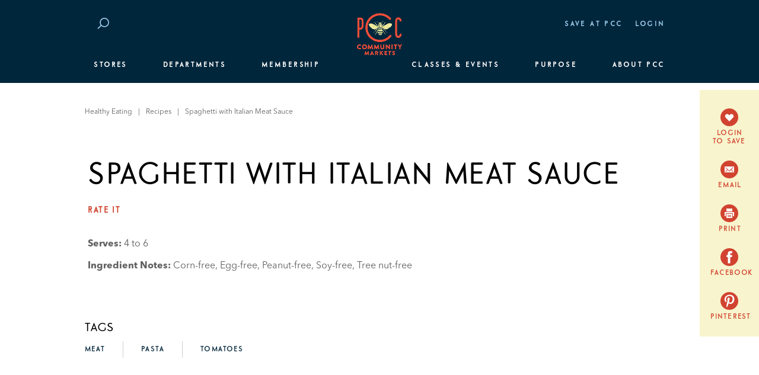

--- FILE ---
content_type: text/html; charset=UTF-8
request_url: https://www.pccmarkets.com/recipe/spaghetti-with-italian-meat-sauce/
body_size: 16919
content:
<!doctype html>
<html lang="en-US" id="pcc-html">
    <head>
  <meta charset="utf-8">
  <meta name="pcc-breakpoint" id="pcc-breakpoint">
  <meta name="theme-color" content="#00263B">
  <meta http-equiv="x-ua-compatible" content="ie=edge">
  <meta name="viewport" content="width=device-width, initial-scale=1">
    <meta name='robots' content='index, follow, max-image-preview:large, max-snippet:-1, max-video-preview:-1' />

<!-- Google Tag Manager for WordPress by gtm4wp.com -->
<script data-cfasync="false" data-pagespeed-no-defer>
	var gtm4wp_datalayer_name = "dataLayer";
	var dataLayer = dataLayer || [];
	const gtm4wp_use_sku_instead = 1;
	const gtm4wp_id_prefix = '';
	const gtm4wp_remarketing = false;
	const gtm4wp_eec = true;
	const gtm4wp_classicec = false;
	const gtm4wp_currency = 'USD';
	const gtm4wp_product_per_impression = false;
	const gtm4wp_needs_shipping_address = false;
	const gtm4wp_business_vertical = 'retail';
	const gtm4wp_business_vertical_id = 'id';
</script>
<!-- End Google Tag Manager for WordPress by gtm4wp.com -->
	<!-- This site is optimized with the Yoast SEO Premium plugin v21.4 (Yoast SEO v21.4) - https://yoast.com/wordpress/plugins/seo/ -->
	<title>Spaghetti with Italian Meat Sauce recipe | PCC Community Markets</title>
	<link rel="canonical" href="https://www.pccmarkets.com/recipe/spaghetti-with-italian-meat-sauce/" />
	<meta property="og:locale" content="en_US" />
	<meta property="og:type" content="article" />
	<meta property="og:title" content="Spaghetti with Italian Meat Sauce" />
	<meta property="og:url" content="https://www.pccmarkets.com/recipe/spaghetti-with-italian-meat-sauce/" />
	<meta property="og:site_name" content="PCC Community Markets" />
	<meta property="article:publisher" content="https://www.facebook.com/pccmarkets" />
	<meta property="article:modified_time" content="2017-08-08T21:31:54+00:00" />
	<meta name="twitter:card" content="summary_large_image" />
	<meta name="twitter:site" content="@pcc" />
	<script type="application/ld+json" class="yoast-schema-graph">{"@context":"https://schema.org","@graph":[{"@type":"WebPage","@id":"https://www.pccmarkets.com/recipe/spaghetti-with-italian-meat-sauce/","url":"https://www.pccmarkets.com/recipe/spaghetti-with-italian-meat-sauce/","name":"Spaghetti with Italian Meat Sauce recipe | PCC Community Markets","isPartOf":{"@id":"https://www.pccmarkets.com/#website"},"datePublished":"2014-08-22T13:24:22+00:00","dateModified":"2017-08-08T21:31:54+00:00","breadcrumb":{"@id":"https://www.pccmarkets.com/recipe/spaghetti-with-italian-meat-sauce/#breadcrumb"},"inLanguage":"en-US","potentialAction":[{"@type":"ReadAction","target":["https://www.pccmarkets.com/recipe/spaghetti-with-italian-meat-sauce/"]}]},{"@type":"BreadcrumbList","@id":"https://www.pccmarkets.com/recipe/spaghetti-with-italian-meat-sauce/#breadcrumb","itemListElement":[{"@type":"ListItem","position":1,"name":"Home","item":"https://www.pccmarkets.com/"},{"@type":"ListItem","position":2,"name":"Recipes","item":"https://www.pccmarkets.com/recipe/"},{"@type":"ListItem","position":3,"name":"Spaghetti with Italian Meat Sauce"}]},{"@type":"WebSite","@id":"https://www.pccmarkets.com/#website","url":"https://www.pccmarkets.com/","name":"PCC Community Markets","description":"Eat up","publisher":{"@id":"https://www.pccmarkets.com/#organization"},"potentialAction":[{"@type":"SearchAction","target":{"@type":"EntryPoint","urlTemplate":"https://www.pccmarkets.com/?s={search_term_string}"},"query-input":"required name=search_term_string"}],"inLanguage":"en-US"},{"@type":"Organization","@id":"https://www.pccmarkets.com/#organization","name":"PCC Community Markets","url":"https://www.pccmarkets.com/","logo":{"@type":"ImageObject","inLanguage":"en-US","@id":"https://www.pccmarkets.com/#/schema/logo/image/","url":"https://www.pccmarkets.com/wp-content/uploads/2018/02/pcc-logo-orange-blue-bee-356.png","contentUrl":"https://www.pccmarkets.com/wp-content/uploads/2018/02/pcc-logo-orange-blue-bee-356.png","width":356,"height":190,"caption":"PCC Community Markets"},"image":{"@id":"https://www.pccmarkets.com/#/schema/logo/image/"},"sameAs":["https://www.facebook.com/pccmarkets","https://twitter.com/pcc","https://www.instagram.com/pccmarkets/","https://www.linkedin.com/company/pccmarkets/","https://www.pinterest.com/pccmarkets/","https://en.wikipedia.org/wiki/PCC_Community_Markets"]}]}</script>
	<!-- / Yoast SEO Premium plugin. -->


<link rel='dns-prefetch' href='//www.youtube.com' />
<link rel='stylesheet' id='wp-block-library-css' href='https://www.pccmarkets.com/wp-includes/css/dist/block-library/style.min.css?ver=8b02a99b698788d239b6c28b33130382' type='text/css' media='all'  crossorigin="anonymous" integrity="sha256-Z0R8NlbKrWMDcyU2kfPo9kRn6v1ucwXJsOmBEbC0FpQ=" />
<link rel='stylesheet' id='wc-blocks-vendors-style-css' href='https://www.pccmarkets.com/wp-content/plugins/woocommerce/packages/woocommerce-blocks/build/wc-blocks-vendors-style.css?ver=9.1.5' type='text/css' media='all'  crossorigin="anonymous" integrity="sha256-SiXraXL0pRPafq1djA90gy7UKxrl4fE+0+o28IZaWck=" />
<link rel='stylesheet' id='wc-blocks-style-css' href='https://www.pccmarkets.com/wp-content/plugins/woocommerce/packages/woocommerce-blocks/build/wc-blocks-style.css?ver=9.1.5' type='text/css' media='all'  crossorigin="anonymous" integrity="sha256-8Ccu1v7CPXyWxMY3ltlbs+RzV0Q9w9iGSR56Drz3mTg=" />
<style id='classic-theme-styles-inline-css' type='text/css'>
/*! This file is auto-generated */
.wp-block-button__link{color:#fff;background-color:#32373c;border-radius:9999px;box-shadow:none;text-decoration:none;padding:calc(.667em + 2px) calc(1.333em + 2px);font-size:1.125em}.wp-block-file__button{background:#32373c;color:#fff;text-decoration:none}
</style>
<style id='global-styles-inline-css' type='text/css'>
body{--wp--preset--color--black: #000000;--wp--preset--color--cyan-bluish-gray: #abb8c3;--wp--preset--color--white: #ffffff;--wp--preset--color--pale-pink: #f78da7;--wp--preset--color--vivid-red: #cf2e2e;--wp--preset--color--luminous-vivid-orange: #ff6900;--wp--preset--color--luminous-vivid-amber: #fcb900;--wp--preset--color--light-green-cyan: #7bdcb5;--wp--preset--color--vivid-green-cyan: #00d084;--wp--preset--color--pale-cyan-blue: #8ed1fc;--wp--preset--color--vivid-cyan-blue: #0693e3;--wp--preset--color--vivid-purple: #9b51e0;--wp--preset--gradient--vivid-cyan-blue-to-vivid-purple: linear-gradient(135deg,rgba(6,147,227,1) 0%,rgb(155,81,224) 100%);--wp--preset--gradient--light-green-cyan-to-vivid-green-cyan: linear-gradient(135deg,rgb(122,220,180) 0%,rgb(0,208,130) 100%);--wp--preset--gradient--luminous-vivid-amber-to-luminous-vivid-orange: linear-gradient(135deg,rgba(252,185,0,1) 0%,rgba(255,105,0,1) 100%);--wp--preset--gradient--luminous-vivid-orange-to-vivid-red: linear-gradient(135deg,rgba(255,105,0,1) 0%,rgb(207,46,46) 100%);--wp--preset--gradient--very-light-gray-to-cyan-bluish-gray: linear-gradient(135deg,rgb(238,238,238) 0%,rgb(169,184,195) 100%);--wp--preset--gradient--cool-to-warm-spectrum: linear-gradient(135deg,rgb(74,234,220) 0%,rgb(151,120,209) 20%,rgb(207,42,186) 40%,rgb(238,44,130) 60%,rgb(251,105,98) 80%,rgb(254,248,76) 100%);--wp--preset--gradient--blush-light-purple: linear-gradient(135deg,rgb(255,206,236) 0%,rgb(152,150,240) 100%);--wp--preset--gradient--blush-bordeaux: linear-gradient(135deg,rgb(254,205,165) 0%,rgb(254,45,45) 50%,rgb(107,0,62) 100%);--wp--preset--gradient--luminous-dusk: linear-gradient(135deg,rgb(255,203,112) 0%,rgb(199,81,192) 50%,rgb(65,88,208) 100%);--wp--preset--gradient--pale-ocean: linear-gradient(135deg,rgb(255,245,203) 0%,rgb(182,227,212) 50%,rgb(51,167,181) 100%);--wp--preset--gradient--electric-grass: linear-gradient(135deg,rgb(202,248,128) 0%,rgb(113,206,126) 100%);--wp--preset--gradient--midnight: linear-gradient(135deg,rgb(2,3,129) 0%,rgb(40,116,252) 100%);--wp--preset--font-size--small: 13px;--wp--preset--font-size--medium: 20px;--wp--preset--font-size--large: 36px;--wp--preset--font-size--x-large: 42px;--wp--preset--spacing--20: 0.44rem;--wp--preset--spacing--30: 0.67rem;--wp--preset--spacing--40: 1rem;--wp--preset--spacing--50: 1.5rem;--wp--preset--spacing--60: 2.25rem;--wp--preset--spacing--70: 3.38rem;--wp--preset--spacing--80: 5.06rem;--wp--preset--shadow--natural: 6px 6px 9px rgba(0, 0, 0, 0.2);--wp--preset--shadow--deep: 12px 12px 50px rgba(0, 0, 0, 0.4);--wp--preset--shadow--sharp: 6px 6px 0px rgba(0, 0, 0, 0.2);--wp--preset--shadow--outlined: 6px 6px 0px -3px rgba(255, 255, 255, 1), 6px 6px rgba(0, 0, 0, 1);--wp--preset--shadow--crisp: 6px 6px 0px rgba(0, 0, 0, 1);}:where(.is-layout-flex){gap: 0.5em;}:where(.is-layout-grid){gap: 0.5em;}body .is-layout-flow > .alignleft{float: left;margin-inline-start: 0;margin-inline-end: 2em;}body .is-layout-flow > .alignright{float: right;margin-inline-start: 2em;margin-inline-end: 0;}body .is-layout-flow > .aligncenter{margin-left: auto !important;margin-right: auto !important;}body .is-layout-constrained > .alignleft{float: left;margin-inline-start: 0;margin-inline-end: 2em;}body .is-layout-constrained > .alignright{float: right;margin-inline-start: 2em;margin-inline-end: 0;}body .is-layout-constrained > .aligncenter{margin-left: auto !important;margin-right: auto !important;}body .is-layout-constrained > :where(:not(.alignleft):not(.alignright):not(.alignfull)){max-width: var(--wp--style--global--content-size);margin-left: auto !important;margin-right: auto !important;}body .is-layout-constrained > .alignwide{max-width: var(--wp--style--global--wide-size);}body .is-layout-flex{display: flex;}body .is-layout-flex{flex-wrap: wrap;align-items: center;}body .is-layout-flex > *{margin: 0;}body .is-layout-grid{display: grid;}body .is-layout-grid > *{margin: 0;}:where(.wp-block-columns.is-layout-flex){gap: 2em;}:where(.wp-block-columns.is-layout-grid){gap: 2em;}:where(.wp-block-post-template.is-layout-flex){gap: 1.25em;}:where(.wp-block-post-template.is-layout-grid){gap: 1.25em;}.has-black-color{color: var(--wp--preset--color--black) !important;}.has-cyan-bluish-gray-color{color: var(--wp--preset--color--cyan-bluish-gray) !important;}.has-white-color{color: var(--wp--preset--color--white) !important;}.has-pale-pink-color{color: var(--wp--preset--color--pale-pink) !important;}.has-vivid-red-color{color: var(--wp--preset--color--vivid-red) !important;}.has-luminous-vivid-orange-color{color: var(--wp--preset--color--luminous-vivid-orange) !important;}.has-luminous-vivid-amber-color{color: var(--wp--preset--color--luminous-vivid-amber) !important;}.has-light-green-cyan-color{color: var(--wp--preset--color--light-green-cyan) !important;}.has-vivid-green-cyan-color{color: var(--wp--preset--color--vivid-green-cyan) !important;}.has-pale-cyan-blue-color{color: var(--wp--preset--color--pale-cyan-blue) !important;}.has-vivid-cyan-blue-color{color: var(--wp--preset--color--vivid-cyan-blue) !important;}.has-vivid-purple-color{color: var(--wp--preset--color--vivid-purple) !important;}.has-black-background-color{background-color: var(--wp--preset--color--black) !important;}.has-cyan-bluish-gray-background-color{background-color: var(--wp--preset--color--cyan-bluish-gray) !important;}.has-white-background-color{background-color: var(--wp--preset--color--white) !important;}.has-pale-pink-background-color{background-color: var(--wp--preset--color--pale-pink) !important;}.has-vivid-red-background-color{background-color: var(--wp--preset--color--vivid-red) !important;}.has-luminous-vivid-orange-background-color{background-color: var(--wp--preset--color--luminous-vivid-orange) !important;}.has-luminous-vivid-amber-background-color{background-color: var(--wp--preset--color--luminous-vivid-amber) !important;}.has-light-green-cyan-background-color{background-color: var(--wp--preset--color--light-green-cyan) !important;}.has-vivid-green-cyan-background-color{background-color: var(--wp--preset--color--vivid-green-cyan) !important;}.has-pale-cyan-blue-background-color{background-color: var(--wp--preset--color--pale-cyan-blue) !important;}.has-vivid-cyan-blue-background-color{background-color: var(--wp--preset--color--vivid-cyan-blue) !important;}.has-vivid-purple-background-color{background-color: var(--wp--preset--color--vivid-purple) !important;}.has-black-border-color{border-color: var(--wp--preset--color--black) !important;}.has-cyan-bluish-gray-border-color{border-color: var(--wp--preset--color--cyan-bluish-gray) !important;}.has-white-border-color{border-color: var(--wp--preset--color--white) !important;}.has-pale-pink-border-color{border-color: var(--wp--preset--color--pale-pink) !important;}.has-vivid-red-border-color{border-color: var(--wp--preset--color--vivid-red) !important;}.has-luminous-vivid-orange-border-color{border-color: var(--wp--preset--color--luminous-vivid-orange) !important;}.has-luminous-vivid-amber-border-color{border-color: var(--wp--preset--color--luminous-vivid-amber) !important;}.has-light-green-cyan-border-color{border-color: var(--wp--preset--color--light-green-cyan) !important;}.has-vivid-green-cyan-border-color{border-color: var(--wp--preset--color--vivid-green-cyan) !important;}.has-pale-cyan-blue-border-color{border-color: var(--wp--preset--color--pale-cyan-blue) !important;}.has-vivid-cyan-blue-border-color{border-color: var(--wp--preset--color--vivid-cyan-blue) !important;}.has-vivid-purple-border-color{border-color: var(--wp--preset--color--vivid-purple) !important;}.has-vivid-cyan-blue-to-vivid-purple-gradient-background{background: var(--wp--preset--gradient--vivid-cyan-blue-to-vivid-purple) !important;}.has-light-green-cyan-to-vivid-green-cyan-gradient-background{background: var(--wp--preset--gradient--light-green-cyan-to-vivid-green-cyan) !important;}.has-luminous-vivid-amber-to-luminous-vivid-orange-gradient-background{background: var(--wp--preset--gradient--luminous-vivid-amber-to-luminous-vivid-orange) !important;}.has-luminous-vivid-orange-to-vivid-red-gradient-background{background: var(--wp--preset--gradient--luminous-vivid-orange-to-vivid-red) !important;}.has-very-light-gray-to-cyan-bluish-gray-gradient-background{background: var(--wp--preset--gradient--very-light-gray-to-cyan-bluish-gray) !important;}.has-cool-to-warm-spectrum-gradient-background{background: var(--wp--preset--gradient--cool-to-warm-spectrum) !important;}.has-blush-light-purple-gradient-background{background: var(--wp--preset--gradient--blush-light-purple) !important;}.has-blush-bordeaux-gradient-background{background: var(--wp--preset--gradient--blush-bordeaux) !important;}.has-luminous-dusk-gradient-background{background: var(--wp--preset--gradient--luminous-dusk) !important;}.has-pale-ocean-gradient-background{background: var(--wp--preset--gradient--pale-ocean) !important;}.has-electric-grass-gradient-background{background: var(--wp--preset--gradient--electric-grass) !important;}.has-midnight-gradient-background{background: var(--wp--preset--gradient--midnight) !important;}.has-small-font-size{font-size: var(--wp--preset--font-size--small) !important;}.has-medium-font-size{font-size: var(--wp--preset--font-size--medium) !important;}.has-large-font-size{font-size: var(--wp--preset--font-size--large) !important;}.has-x-large-font-size{font-size: var(--wp--preset--font-size--x-large) !important;}
.wp-block-navigation a:where(:not(.wp-element-button)){color: inherit;}
:where(.wp-block-post-template.is-layout-flex){gap: 1.25em;}:where(.wp-block-post-template.is-layout-grid){gap: 1.25em;}
:where(.wp-block-columns.is-layout-flex){gap: 2em;}:where(.wp-block-columns.is-layout-grid){gap: 2em;}
.wp-block-pullquote{font-size: 1.5em;line-height: 1.6;}
</style>
<link rel='stylesheet' id='simple-banner-style-css' href='https://www.pccmarkets.com/wp-content/plugins/simple-banner/simple-banner.css?ver=2.17.0' type='text/css' media='all'  crossorigin="anonymous" integrity="sha256-XlLSiW5IJriyzFi1PbbD5KrqdipxjioTdbJ1/3goUGA=" />
<style id='woocommerce-inline-inline-css' type='text/css'>
.woocommerce form .form-row .required { visibility: visible; }
</style>
<link rel='stylesheet' id='sage/css-css' href='https://www.pccmarkets.com/wp-content/themes/pcc/dist/styles/main.css?ver=1767931423' type='text/css' media='all'  crossorigin="anonymous" integrity="sha256-GGnufEKqpwG6DFId9btHSbNZsrixa9SM52+icCRh38U=" />
<script type="text/template" id="tmpl-variation-template">
    <# if (data.variation.variation_description || data.variation.price_html || data.variation.availability_html) { #>
    <div class="variations">
        <# if (data.variation.variation_description) { #>
        <div class="woocommerce-variation-description">{{{ data.variation.variation_description }}}</div>
        <# } #>
        <# if (data.variation.price_html) { #>
        <div class="woocommerce-variation-price">{{{ data.variation.price_html }}}</div>
        <# } #>
        <# if (data.variation.availability_html && data.variation.max_qty < 5) { #>
        <div class="woocommerce-variation-availability">{{{ data.variation.availability_html }}}</div>
        <# } #>
    </div>
    <# } #>
</script>
<script type="text/template" id="tmpl-unavailable-variation-template">
	<p>Sorry, this product is unavailable. Please choose a different combination.</p>
</script>
<script type='text/javascript' src='https://www.pccmarkets.com/wp-content/themes/pcc/dist/scripts/jquery.js?ver=8b02a99b698788d239b6c28b33130382' id='jquery-js' crossorigin="anonymous" integrity="sha256-+PIZXpXrIo9HZssdmQv86TYPvDYUc0tyq+WtfgqglG8="></script>
<script id="simple-banner-script-js-before" type="text/javascript" crossorigin="anonymous" integrity="sha256-t5jnmIZzAdBK1V34xLMsOiY3nuvCzo7D9NG4lqTSWec=">
const simpleBannerScriptParams = {"version":"2.17.0","hide_simple_banner":"no","simple_banner_prepend_element":"body","simple_banner_position":"","header_margin":"","header_padding":"","simple_banner_z_index":"","simple_banner_text":"","pro_version_enabled":"","disabled_on_current_page":false,"debug_mode":"","id":4892,"disabled_pages_array":[],"is_current_page_a_post":false,"disabled_on_posts":"","simple_banner_disabled_page_paths":"","simple_banner_font_size":"","simple_banner_color":"","simple_banner_text_color":"","simple_banner_link_color":"","simple_banner_close_color":"","simple_banner_custom_css":"","simple_banner_scrolling_custom_css":"","simple_banner_text_custom_css":"","simple_banner_button_css":"","site_custom_css":"","keep_site_custom_css":"","site_custom_js":"","keep_site_custom_js":"","wp_body_open_enabled":"","wp_body_open":true,"close_button_enabled":"","close_button_expiration":"","close_button_cookie_set":false,"current_date":{"date":"2026-01-23 21:37:37.264115","timezone_type":3,"timezone":"UTC"},"start_date":{"date":"2026-01-23 13:37:37.264121","timezone_type":3,"timezone":"America\/Los_Angeles"},"end_date":{"date":"2026-01-23 13:37:37.264125","timezone_type":3,"timezone":"America\/Los_Angeles"},"simple_banner_start_after_date":"","simple_banner_remove_after_date":"","simple_banner_insert_inside_element":""}
</script>
<script type='text/javascript' src='https://www.pccmarkets.com/wp-content/plugins/simple-banner/simple-banner.js?ver=2.17.0' id='simple-banner-script-js'></script>
<script type='text/javascript' src='https://www.pccmarkets.com/wp-content/plugins/duracelltomi-google-tag-manager/js/gtm4wp-woocommerce-enhanced.js?ver=1.18.1' id='gtm4wp-woocommerce-enhanced-js' crossorigin="anonymous" integrity="sha256-OcTCIUIUUM+SGG1Xf77QuT/3rJ7u4QA29mFIO2JwKOA="></script>
<link rel="https://api.w.org/" href="https://www.pccmarkets.com/wp-json/" /><link rel="EditURI" type="application/rsd+xml" title="RSD" href="https://www.pccmarkets.com/xmlrpc.php?rsd" />

<link rel='shortlink' href='https://www.pccmarkets.com/?p=4892' />
<link rel="alternate" type="application/json+oembed" href="https://www.pccmarkets.com/wp-json/oembed/1.0/embed?url=https%3A%2F%2Fwww.pccmarkets.com%2Frecipe%2Fspaghetti-with-italian-meat-sauce%2F" />
<link rel="alternate" type="text/xml+oembed" href="https://www.pccmarkets.com/wp-json/oembed/1.0/embed?url=https%3A%2F%2Fwww.pccmarkets.com%2Frecipe%2Fspaghetti-with-italian-meat-sauce%2F&#038;format=xml" />
<style type="text/css">.simple-banner{background: #024985;}</style><style type="text/css">.simple-banner .simple-banner-text{color: #ffffff;}</style><style type="text/css">.simple-banner .simple-banner-text a{color:#f16521;}</style><style type="text/css">.simple-banner{z-index: 99999;}</style><style id="simple-banner-site-custom-css-dummy" type="text/css"></style><script id="simple-banner-site-custom-js-dummy" type="text/javascript"></script>
<!-- Google Tag Manager for WordPress by gtm4wp.com -->
<!-- GTM Container placement set to manual -->
<script data-cfasync="false" data-pagespeed-no-defer type="text/javascript">
	var dataLayer_content = [];
	dataLayer.push( dataLayer_content );
</script>
<script data-cfasync="false">
(function(w,d,s,l,i){w[l]=w[l]||[];w[l].push({'gtm.start':
new Date().getTime(),event:'gtm.js'});var f=d.getElementsByTagName(s)[0],
j=d.createElement(s),dl=l!='dataLayer'?'&l='+l:'';j.async=true;j.src=
'//www.googletagmanager.com/gtm.js?id='+i+dl;f.parentNode.insertBefore(j,f);
})(window,document,'script','dataLayer','GTM-WB26G5R');
</script>
<!-- End Google Tag Manager -->
<!-- End Google Tag Manager for WordPress by gtm4wp.com -->	<noscript><style>.woocommerce-product-gallery{ opacity: 1 !important; }</style></noscript>
	<link rel="icon" href="https://www.pccmarkets.com/wp-content/uploads/2017/09/cropped-chicken-favicon-512-32x32.png" sizes="32x32" />
<link rel="icon" href="https://www.pccmarkets.com/wp-content/uploads/2017/09/cropped-chicken-favicon-512-192x192.png" sizes="192x192" />
<link rel="apple-touch-icon" href="https://www.pccmarkets.com/wp-content/uploads/2017/09/cropped-chicken-favicon-512-180x180.png" />
<meta name="msapplication-TileImage" content="https://www.pccmarkets.com/wp-content/uploads/2017/09/cropped-chicken-favicon-512-270x270.png" />
</head>
    <body class="recipe-template-default single single-recipe postid-4892 wp-custom-logo theme-pcc woocommerce-no-js spaghetti-with-italian-meat-sauce">
    <!-- Google Tag Manager (noscript) -->
    <noscript><iframe src="https://www.googletagmanager.com/ns.html?id=GTM-WB26G5R" style="display:none;visibility:hidden;width:0em;height:0em;max-width:0;max-height:0" title="Google Tag Manager" aria-hidden="true"></iframe></noscript>
    <!-- End Google Tag Manager (noscript) -->
        <div class="wrap">
            <header class="pcc-header" data-js="header">
    <div class="col-12 col-sm-10 col-md-12 col-lg-10">
        <div class="row">
            <div class="col col-auto col-md-2 pcc-header-brand">
                <a href="https://www.pccmarkets.com/">
                    <picture class="picture pcc-picture pcc-picture-bg" data-js="picture-bg">
                        <source data-srcset="/wp-content/uploads/2018/02/pcc-logo-orange-blue-bee-356.png" media="(min-width: 0px)" />
                <img src="[data-uri]" class="img-fluid lazyload" data-src="/wp-content/uploads/2018/02/pcc-logo-orange-blue-bee-356.png" alt="PCC Community Markets logo" />
    </picture>
                    <span class="sr-only">PCC Community Markets</span>
                </a>
            </div>
            <nav class="col col-auto col-md-5 pcc-utility-nav">
                <ul class="nav">
                    <li class="hidden-md-down">
                        <a href="#main-content" class="pcc-skip-nav" title="Skip to Content" data-toggle="tooltip" data-placement="bottom">
                            <span class="sr-only">Skip to Content</span>
                            <i class="pcc-icon pcc-icon-caret-down">
            <svg viewBox="0 0 11 7"><path d="M11.014 1.55l-3.94 3.9L5.5 7.014-.014 1.55 1.56-.01 5.5 3.893l3.938-3.9z"/></svg>
    </i>
                        </a>
                    </li>
                                        <li id="menu-item-209035" class="menu-item menu-item-type-post_type menu-item-object-page menu-item-209035"><a href="https://www.pccmarkets.com/departments/weekly-specials/">Save at PCC</a></li>
                    <li>
                        <a href="https://www.pccmarkets.com/my-account/">
                            Login                        </a>
                    </li>
                    <li class="cart-nav-menu pcc-hidden" data-js="cart-display">
                        <a href="https://www.pccmarkets.com/cart/"><span class="pcc-cart-count">0</span><span>Cart</span></a>
                    </li>

                </ul>
            </nav>
            <div class="col col-auto col-md-5 pcc-header-search">
                <form role="search" method="get" class="form-inline search-form" action="https://www.pccmarkets.com/">
                    <input type="hidden" name="sort_by" value="relevance" data-js="global-orderby"/>
                    <div class="form-group pcc-search-group">
                        <div class="input-group">
                            <label class="input-group-addon" for="header-search" data-js="header-search-toggle">
                                <i class="pcc-icon pcc-icon-search">
            <svg viewBox="0 0 24 24"><path d="M16.895,18.626 C13.684,19.487 10.420,18.567 8.127,16.479 L1.844,22.779 L0.442,21.374 L6.808,14.990 C6.168,14.092 5.665,13.074 5.363,11.946 C4.014,6.911 6.990,1.739 12.009,0.394 C17.029,-0.951 22.192,2.040 23.541,7.075 C24.890,12.110 21.914,17.282 16.895,18.626 ZM21.627,7.588 C20.562,3.613 16.487,1.251 12.524,2.313 C8.560,3.376 6.211,7.458 7.277,11.433 C7.561,12.496 8.067,13.439 8.722,14.236 L9.544,15.059 L9.526,15.077 C11.332,16.681 13.878,17.378 16.380,16.708 C20.343,15.646 22.692,11.563 21.627,7.588 Z"/></svg>
    </i>
                                <span class="sr-only">Search</span>
                            </label>
                            <input type="search" id="header-search" class="form-control" placeholder="Search" name="s" data-js="header-search" required/>
                            <div class="input-group-btn">
                                <button class="btn sr-only" data-js="submit-search">
                                    Submit Search
                                </button>
                                <button type="button" class="btn" data-js="clear-search">
                                    <span class="sr-only">Clear Search</span>
                                    <i class="pcc-icon pcc-icon-close">
            <svg viewBox="0 0 27.63 27.63"><polygon points="25.36 27.57 0.87 2.11 3 0.06 27.49 25.51 25.36 27.57"/><rect x="-4.24" y="12.33" width="36.11" height="2.96" transform="translate(-5.72 13.81) rotate(-45)"/></svg>
    </i>
                                </button>
                            </div>
                        </div>
                    </div>
                </form>
            </div>
                            <nav class="col col-12 pcc-header-nav">
                    <div class="pcc-header-nav-main" data-js="header-nav-main">
                                                    <div class="pcc-header-nav-main-item  menu-item menu-item-type-custom menu-item-object-custom">
                                <button class="pcc-header-nav-btn pcc-header-nav-btn-stores">Stores</button>
                            </div>
                                                    <div class="pcc-header-nav-main-item  menu-item menu-item-type-custom menu-item-object-custom">
                                <button class="pcc-header-nav-btn pcc-header-nav-btn-departments">Departments</button>
                            </div>
                                                    <div class="pcc-header-nav-main-item  menu-item menu-item-type-custom menu-item-object-custom">
                                <button class="pcc-header-nav-btn pcc-header-nav-btn-classes">Membership</button>
                            </div>
                                                    <div class="pcc-header-nav-main-item  menu-item menu-item-type-custom menu-item-object-custom">
                                <button class="pcc-header-nav-btn pcc-header-nav-btn-healthy-eating">Classes & Events</button>
                            </div>
                                                    <div class="pcc-header-nav-main-item  menu-item menu-item-type-custom menu-item-object-custom">
                                <button class="pcc-header-nav-btn pcc-header-nav-btn-stewardship">Purpose</button>
                            </div>
                                                    <div class="pcc-header-nav-main-item  menu-item menu-item-type-custom menu-item-object-custom">
                                <button class="pcc-header-nav-btn pcc-header-nav-btn-about-pcc">About PCC</button>
                            </div>
                                            </div>
                    <div class="pcc-header-nav-sub" data-js="header-nav-sub">
                                                    <div class="pcc-header-nav-sub-menu" data-scrollable>
                                                                        <a href="https://www.pccmarkets.com/stores/" class="pcc-header-nav-link pcc-header-nav-link-all-stores-2  menu-item menu-item-type-post_type menu-item-object-page">All Stores</a>
                                                                                <a href="https://www.pccmarkets.com/stores/ballard/" class="pcc-header-nav-link pcc-header-nav-link-81119  menu-item menu-item-type-post_type menu-item-object-page">Ballard</a>
                                                                                <a href="https://www.pccmarkets.com/stores/bellevue/" class="pcc-header-nav-link pcc-header-nav-link-104807  menu-item menu-item-type-post_type menu-item-object-page">Bellevue</a>
                                                                                <a href="https://www.pccmarkets.com/stores/bothell/" class="pcc-header-nav-link pcc-header-nav-link-522  menu-item menu-item-type-post_type menu-item-object-page">Bothell</a>
                                                                                <a href="https://www.pccmarkets.com/stores/burien/" class="pcc-header-nav-link pcc-header-nav-link-burien-opening-spring-2018  menu-item menu-item-type-post_type menu-item-object-page">Burien</a>
                                                                                <a href="https://www.pccmarkets.com/stores/central-district/" class="pcc-header-nav-link pcc-header-nav-link-97312  menu-item menu-item-type-post_type menu-item-object-page">Central District</a>
                                                                                <a href="https://www.pccmarkets.com/stores/columbia-city/" class="pcc-header-nav-link pcc-header-nav-link-523  menu-item menu-item-type-post_type menu-item-object-page">Columbia City</a>
                                                                                <a href="https://www.pccmarkets.com/stores/downtown/" class="pcc-header-nav-link pcc-header-nav-link-downtown  menu-item menu-item-type-post_type menu-item-object-page">Downtown</a>
                                                                                <a href="https://www.pccmarkets.com/stores/edmonds/" class="pcc-header-nav-link pcc-header-nav-link-524  menu-item menu-item-type-post_type menu-item-object-page">Edmonds</a>
                                                                                <a href="https://www.pccmarkets.com/stores/fremont/" class="pcc-header-nav-link pcc-header-nav-link-525  menu-item menu-item-type-post_type menu-item-object-page">Fremont</a>
                                                                                <a href="https://www.pccmarkets.com/stores/greenlake/" class="pcc-header-nav-link pcc-header-nav-link-526  menu-item menu-item-type-post_type menu-item-object-page">Green Lake Aurora</a>
                                                                                <a href="https://www.pccmarkets.com/stores/greenlake-village/" class="pcc-header-nav-link pcc-header-nav-link-527  menu-item menu-item-type-post_type menu-item-object-page">Green Lake Village</a>
                                                                                <a href="https://www.pccmarkets.com/stores/issaquah/" class="pcc-header-nav-link pcc-header-nav-link-528  menu-item menu-item-type-post_type menu-item-object-page">Issaquah</a>
                                                                                <a href="https://www.pccmarkets.com/stores/kirkland/" class="pcc-header-nav-link pcc-header-nav-link-529  menu-item menu-item-type-post_type menu-item-object-page">Kirkland</a>
                                                                                <a href="https://www.pccmarkets.com/stores/redmond/" class="pcc-header-nav-link pcc-header-nav-link-530  menu-item menu-item-type-post_type menu-item-object-page">Redmond</a>
                                                                                <a href="https://www.pccmarkets.com/stores/view-ridge/" class="pcc-header-nav-link pcc-header-nav-link-531  menu-item menu-item-type-post_type menu-item-object-page">View Ridge</a>
                                                                                <a href="https://www.pccmarkets.com/stores/west-seattle/" class="pcc-header-nav-link pcc-header-nav-link-532  menu-item menu-item-type-post_type menu-item-object-page">West Seattle</a>
                                                                    </div>
                                                    <div class="pcc-header-nav-sub-menu" data-scrollable>
                                                                        <a href="https://www.pccmarkets.com/departments/weekly-specials/" class="pcc-header-nav-link pcc-header-nav-link-weekly-specials pcc-weekly-specials-nav-link menu-item menu-item-type-post_type menu-item-object-page">
                                            <picture class="picture pcc-picture pcc-picture-bg" data-js="picture-bg">
                        <source data-srcset="/wp-content/uploads/2019/10/ws-apples-circle-175.png" media="(min-width: 0px)" />
                <img src="[data-uri]" class="img-fluid lazyload" data-src="/wp-content/uploads/2019/10/ws-apples-circle-175.png" alt="Apples" />
    </picture>
                                            <span>Weekly Specials</span>
                                        </a>
                                                                            <a href="https://www.pccmarkets.com/departments/" class="pcc-header-nav-link pcc-header-nav-link-all-departments-2  menu-item menu-item-type-post_type menu-item-object-page">All Departments</a>
                                                                                <a href="https://www.pccmarkets.com/departments/produce/" class="pcc-header-nav-link pcc-header-nav-link-538  menu-item menu-item-type-post_type menu-item-object-page">Produce</a>
                                                                                <a href="https://www.pccmarkets.com/departments/meat-seafood/" class="pcc-header-nav-link pcc-header-nav-link-539  menu-item menu-item-type-post_type menu-item-object-page">Meat &#038; Seafood</a>
                                                                                <a href="https://www.pccmarkets.com/departments/dairy/" class="pcc-header-nav-link pcc-header-nav-link-543  menu-item menu-item-type-post_type menu-item-object-page">Dairy &#038; Cheese</a>
                                                                                <a href="https://www.pccmarkets.com/departments/deli/" class="pcc-header-nav-link pcc-header-nav-link-541  menu-item menu-item-type-post_type menu-item-object-page">Deli</a>
                                                                                <a href="https://www.pccmarkets.com/departments/grocery/" class="pcc-header-nav-link pcc-header-nav-link-542  menu-item menu-item-type-post_type menu-item-object-page">Grocery</a>
                                                                                <a href="https://www.pccmarkets.com/departments/alcohol/" class="pcc-header-nav-link pcc-header-nav-link-537  menu-item menu-item-type-post_type menu-item-object-page">Wine &#038; Beer</a>
                                                                                <a href="https://www.pccmarkets.com/departments/health-body-care/" class="pcc-header-nav-link pcc-header-nav-link-536  menu-item menu-item-type-post_type menu-item-object-page">Health &#038; Body Care</a>
                                                                                <a href="https://www.pccmarkets.com/departments/bulk/" class="pcc-header-nav-link pcc-header-nav-link-544  menu-item menu-item-type-post_type menu-item-object-page">Bulk</a>
                                                                                <a href="https://www.pccmarkets.com/departments/special-orders/" class="pcc-header-nav-link pcc-header-nav-link-540  menu-item menu-item-type-post_type menu-item-object-page">Special Orders</a>
                                                                    </div>
                                                    <div class="pcc-header-nav-sub-menu" data-scrollable>
                                                                        <a href="https://www.pccmarkets.com/about/membership/" class="pcc-header-nav-link pcc-header-nav-link-co-op-membership  menu-item menu-item-type-post_type menu-item-object-page">Co-op Membership</a>
                                                                                <a href="https://www.pccmarkets.com/about/membership/member-only-offers/" class="pcc-header-nav-link pcc-header-nav-link-member-only-offers  menu-item menu-item-type-post_type menu-item-object-page">Member-Only Offers</a>
                                                                                <a href="https://www.pccmarkets.com/about/member-events/" class="pcc-header-nav-link pcc-header-nav-link-226831  menu-item menu-item-type-post_type menu-item-object-page">Member Events</a>
                                                                                <a href="https://www.pccmarkets.com/about/partner-program/" class="pcc-header-nav-link pcc-header-nav-link-226832  menu-item menu-item-type-post_type menu-item-object-page">Partner Program</a>
                                                                                <a href="https://www.pccmarkets.com/about/membership-faq/" class="pcc-header-nav-link pcc-header-nav-link-226833  menu-item menu-item-type-post_type menu-item-object-page">Membership FAQ</a>
                                                                                <a href="https://www.pccmarkets.com/about/membership/become-a-pcc-member/" class="pcc-header-nav-link pcc-header-nav-link-become-a-member  menu-item menu-item-type-post_type menu-item-object-page">Become a Member</a>
                                                                    </div>
                                                    <div class="pcc-header-nav-sub-menu" data-scrollable>
                                                                        <a href="https://www.pccmarkets.com/classes-and-events/" class="pcc-header-nav-link pcc-header-nav-link-232041  menu-item menu-item-type-post_type menu-item-object-page">PCC Classes and Events</a>
                                                                                <a href="https://www.pccmarkets.com/classes/" class="pcc-header-nav-link pcc-header-nav-link-cooking-classes  menu-item menu-item-type-post_type menu-item-object-page">Cooking Classes</a>
                                                                                <a href="https://www.pccmarkets.com/class/calendar/?lo_all=1" class="pcc-header-nav-link pcc-header-nav-link-class-calendar  menu-item menu-item-type-custom menu-item-object-custom">Class Calendar</a>
                                                                                <a href="https://www.pccmarkets.com/about/member-events/" class="pcc-header-nav-link pcc-header-nav-link-232042  menu-item menu-item-type-post_type menu-item-object-page">Member Events</a>
                                                                                <a href="https://www.pccmarkets.com/events/" class="pcc-header-nav-link pcc-header-nav-link-232043  menu-item menu-item-type-post_type menu-item-object-page">Events</a>
                                                                                <a href="https://www.pccmarkets.com/classes/private-events/" class="pcc-header-nav-link pcc-header-nav-link-228445  menu-item menu-item-type-post_type menu-item-object-page">Private Events</a>
                                                                    </div>
                                                    <div class="pcc-header-nav-sub-menu" data-scrollable>
                                                                        <a href="https://www.pccmarkets.com/sustainability/" class="pcc-header-nav-link pcc-header-nav-link-overview-2  menu-item menu-item-type-post_type menu-item-object-page">Our Commitment</a>
                                                                                <a href="https://www.pccmarkets.com/sustainability/food-access/" class="pcc-header-nav-link pcc-header-nav-link-126837  menu-item menu-item-type-post_type menu-item-object-page">Food Access</a>
                                                                                <a href="https://www.pccmarkets.com/sustainability/honest-transparent-products/" class="pcc-header-nav-link pcc-header-nav-link-29836  menu-item menu-item-type-post_type menu-item-object-page">Honest Products</a>
                                                                                <a href="https://www.pccmarkets.com/sustainability/environmentally-sustainable/" class="pcc-header-nav-link pcc-header-nav-link-8941  menu-item menu-item-type-post_type menu-item-object-page">Green Stores</a>
                                                                                <a href="https://www.pccmarkets.com/sustainability/socially-responsible/" class="pcc-header-nav-link pcc-header-nav-link-8942  menu-item menu-item-type-post_type menu-item-object-page">Healthy Communities</a>
                                                                                <a href="https://www.pccmarkets.com/sustainability/policy-advocacy/" class="pcc-header-nav-link pcc-header-nav-link-60132  menu-item menu-item-type-post_type menu-item-object-page">Policy Advocacy</a>
                                                                                <a href="https://www.pccmarkets.com/sustainability/purpose-program/" class="pcc-header-nav-link pcc-header-nav-link-177039  menu-item menu-item-type-post_type menu-item-object-page">Purpose Program</a>
                                                                                <a href="https://www.pccmarkets.com/about/2024-pcc-co-op-purpose-report/" class="pcc-header-nav-link pcc-header-nav-link-co-op-purpose-report-2  menu-item menu-item-type-post_type menu-item-object-page">Co-op Purpose Report</a>
                                                                                <a href="https://www.pccmarkets.com/about/inclusive-trade-program/" class="pcc-header-nav-link pcc-header-nav-link-185137  menu-item menu-item-type-post_type menu-item-object-page">Inclusive Trade Program</a>
                                                                                <a href="/sound-consumer/" class="pcc-header-nav-link pcc-header-nav-link-sound-consumer  menu-item menu-item-type-custom menu-item-object-custom">Sound Consumer</a>
                                                                    </div>
                                                    <div class="pcc-header-nav-sub-menu" data-scrollable>
                                                                        <a href="https://www.pccmarkets.com/about/" class="pcc-header-nav-link pcc-header-nav-link-our-story  menu-item menu-item-type-post_type menu-item-object-page">Our Story</a>
                                                                                <a href="https://www.pccmarkets.com/about/how-our-co-op-works/" class="pcc-header-nav-link pcc-header-nav-link-583  menu-item menu-item-type-post_type menu-item-object-page">How our Co-op Works</a>
                                                                                <a href="https://www.pccmarkets.com/about/70-years-of-co-op-history/" class="pcc-header-nav-link pcc-header-nav-link-70-years-of-history  menu-item menu-item-type-post_type menu-item-object-page">70 Years of History</a>
                                                                                <a href="https://www.pccmarkets.com/keep-food-co-op/" class="pcc-header-nav-link pcc-header-nav-link-216551  menu-item menu-item-type-post_type menu-item-object-page">Keep Food Cooperative</a>
                                                                                <a href="https://www.pccmarkets.com/the-talk-of-the-co-op/" class="pcc-header-nav-link pcc-header-nav-link-226660  menu-item menu-item-type-post_type menu-item-object-page">The Talk of the Co-op</a>
                                                                                <a href="https://www.pccmarkets.com/about/jobs/" class="pcc-header-nav-link pcc-header-nav-link-77814  menu-item menu-item-type-post_type menu-item-object-page">Jobs</a>
                                                                                <a href="/news/" class="pcc-header-nav-link pcc-header-nav-link-news  menu-item menu-item-type-custom menu-item-object-custom">News</a>
                                                                                <a href="https://www.pccmarkets.com/product-recalls/" class="pcc-header-nav-link pcc-header-nav-link-174948  menu-item menu-item-type-post_type menu-item-object-page">Product Recalls</a>
                                                                    </div>
                                            </div>
                    <button class="pcc-header-nav-close" data-js="header-nav-close">
                        <span class="sr-only">Close</span>
                        <i class="pcc-icon pcc-icon-close">
            <svg viewBox="0 0 27.63 27.63"><polygon points="25.36 27.57 0.87 2.11 3 0.06 27.49 25.51 25.36 27.57"/><rect x="-4.24" y="12.33" width="36.11" height="2.96" transform="translate(-5.72 13.81) rotate(-45)"/></svg>
    </i>
                    </button>
                </nav>
                    </div>
    </div>
</header>
            <div class="content" role="document">
                <main class="main" id="main-content">
                    
    <div class="pcc-recipe-detail-template">
        <div class="pcc-section pcc-section-breadcrumb">
            <div class="pcc-section-content">
                <ul class="pcc-breadcrumb breadcrumb">
                    <li class="breadcrumb-item"><a href="/healthy-eating">Healthy Eating</a></li>
                    <li class="breadcrumb-item"><a href="/healthy-eating/recipes/">Recipes</a></li>
                    <li class="breadcrumb-item active">Spaghetti with Italian Meat Sauce</li>
                </ul>
            </div>
        </div>

        <article class="post-4892 recipe type-recipe status-publish hentry recipe_dish_type-main-dishes recipe_category-fruit-vegetables recipe_category-meat recipe_category-pasta-noodles recipe_source-lynne-vea recipe_source-pcc-recipes recipe_special_diet-corn-free recipe_special_diet-egg-free recipe_special_diet-peanut-free recipe_special_diet-soy-free recipe_special_diet-tree-nut-free recipe_type-food recipe_tag-meat recipe_tag-pasta recipe_tag-tomatoes" data-js="recipe" data-post-id="4892" itemscope itemtype="http://schema.org/Recipe">
        <section class="pcc-section pt-sm">
            <div class="pcc-section-content pt-0">
                <div class="row">

                    
                    <div class="col-12">

                        
                        <header class="mb-md hidden-sm-down">
                            <h1 class="h2" itemprop="name">Spaghetti with Italian Meat Sauce</h1>
                                                    </header>

                        
                        <div class="pcc-recipe-feedback mb-md hidden-print">
                            <div class="pcc-collapse-group">
                                <div class="pcc-star-rating" data-js="recipe-feedback-rating" data-rating="" hidden></div>
                                <button class="btn btn-link p-0" data-toggle="collapse" data-target="#collapseFeedback" aria-expanded="false" aria-controls="collapseFeedback">
                                    <span>Rate it</span>
                                </button>
                                <div class="pcc-collapse-popup pcc-content-bleed collapse" id="collapseFeedback">
                                    <button class="pcc-btn-close btn" data-toggle="collapse" data-target="#collapseFeedback" aria-expanded="false" aria-controls="collapseFeedback">
                                        <span class="sr-only">Close</span>
                                        <i class="pcc-icon pcc-icon-close">
            <svg viewBox="0 0 27.63 27.63"><polygon points="25.36 27.57 0.87 2.11 3 0.06 27.49 25.51 25.36 27.57"/><rect x="-4.24" y="12.33" width="36.11" height="2.96" transform="translate(-5.72 13.81) rotate(-45)"/></svg>
    </i>
                                    </button>
                                    <form class="pcc-form-inverse pcc-collapse-popup-content" data-js="recipe-feedback-form">
                                        <div class="form-group">
                                            <div class="mb-sm">How would you rate this recipe?</div>
                                            <div id="recipe-rate-form-rating" class="pcc-star-rating"></div>
                                        </div>
                                        <fieldset class="form-group">
                                            <legend class="mb-xs">Would you make this recipe again?</legend>
                                            <div class="row">
                                                <div class="col col-5 py-sm">
                                                    <label class="custom-control custom-radio">
                                                        <input name="make-recipe-again-radio" type="radio" class="custom-control-input" value="1">
                                                        <span class="custom-control-indicator"></span>
                                                        <span class="custom-control-description">Yes</span>
                                                    </label>
                                                </div>
                                                <div class="col col-5 py-sm">
                                                    <label class="custom-control custom-radio">
                                                        <input name="make-recipe-again-radio" type="radio" class="custom-control-input" value="0">
                                                        <span class="custom-control-indicator"></span>
                                                        <span class="custom-control-description">No</span>
                                                    </label>
                                                </div>
                                            </div>
                                        </fieldset>
                                        <fieldset class="form-group">
                                            <legend class="mb-xs">What skill level is this recipe?</legend>
                                            <div class="pcc-recipe-skill-level">
                                                                                                    <label class="pcc-recipe-skill-level-control custom-control custom-radio">
                                                        <input name="cook-skill-radio" type="radio" class="custom-control-input" value="easy">
                                                        <span class="custom-control-indicator"></span>
                                                        <span class="pcc-recipe-skill-level-label custom-control-description">Easy</span>
                                                    </label>
                                                                                                    <label class="pcc-recipe-skill-level-control custom-control custom-radio">
                                                        <input name="cook-skill-radio" type="radio" class="custom-control-input" value="intermediate">
                                                        <span class="custom-control-indicator"></span>
                                                        <span class="pcc-recipe-skill-level-label custom-control-description">Intermediate</span>
                                                    </label>
                                                                                                    <label class="pcc-recipe-skill-level-control custom-control custom-radio">
                                                        <input name="cook-skill-radio" type="radio" class="custom-control-input" value="advanced">
                                                        <span class="custom-control-indicator"></span>
                                                        <span class="pcc-recipe-skill-level-label custom-control-description">Advanced</span>
                                                    </label>
                                                                                            </div>
                                        </fieldset>
                                        <input type="hidden" name="recipe-rating" value="0">
                                        <button type="submit" class="btn btn-primary">Submit rating</button>
                                    </form>
                                </div>
                            </div>
                            <div data-js="recipe-feedback-repeat" hidden>
                                <strong>
                                    <span data-js="recipe-feedback-repeat-percentage">0</span>% would make it again
                                </strong>
                            </div>
                                                    </div>

                        
                        <ul class="pcc-list-md mb-md list-unstyled">
                                                                                                                    <li>
                                    <strong>Serves:</strong>
                                    <span itemprop="recipeYield">4 to 6</span>
                                </li>
                                                                                        <li class="pcc-recipe-diets">
                                    <strong>Ingredient Notes:</strong>
                                    <a class="pcc-inherit" href="https://www.pccmarkets.com/?search_type=recipe&filter_special_diet=139&sort_by=0&s=">Corn-free</a>, <a class="pcc-inherit" href="https://www.pccmarkets.com/?search_type=recipe&filter_special_diet=130&sort_by=0&s=">Egg-free</a>, <a class="pcc-inherit" href="https://www.pccmarkets.com/?search_type=recipe&filter_special_diet=140&sort_by=0&s=">Peanut-free</a>, <a class="pcc-inherit" href="https://www.pccmarkets.com/?search_type=recipe&filter_special_diet=144&sort_by=0&s=">Soy-free</a>, <a class="pcc-inherit" href="https://www.pccmarkets.com/?search_type=recipe&filter_special_diet=141&sort_by=0&s=">Tree nut-free</a>                                </li>
                                                    </ul>

                        
                        
                    </div>
                </div>
            </div>

            
            
                <div class="pcc-section-content hidden-print">
                    <strong class="h5 d-block">Tags</strong>
                    <ul class="list-unstyled pcc-recipe-tags">
                                                    <li>
                                <a href="https://www.pccmarkets.com/recipe-tag/meat/?post_type=recipe" rel="no follow">
                                    meat                                </a>
                            </li>
                                                    <li>
                                <a href="https://www.pccmarkets.com/recipe-tag/pasta/?post_type=recipe" rel="no follow">
                                    pasta                                </a>
                            </li>
                                                    <li>
                                <a href="https://www.pccmarkets.com/recipe-tag/tomatoes/?post_type=recipe" rel="no follow">
                                    tomatoes                                </a>
                            </li>
                                            </ul>
                                    </div>

            
            
            
        </section>

        
        
            <section class="pcc-section pcc-theme-yellow-pale">
                <div class="pcc-section-content">
                    <h2 class="h3">Ingredients</h2>
                    <div class="row">
                        <div class="col-12">
                            <ul class="pcc-list-md row col-py-0 list-unstyled">
<li class="col-md-6" itemprop="recipeIngredient">1 pound spaghetti</li>
<li class="col-md-6" itemprop="recipeIngredient">2 tablespoons olive oil</li>
<li class="col-md-6" itemprop="recipeIngredient">1 cup chopped sweet onions</li>
<li class="col-md-6" itemprop="recipeIngredient">3 cloves garlic, minced</li>
<li class="col-md-6" itemprop="recipeIngredient">1 tablespoon Italian seasoning (available in bulk at PCC)</li>
<li class="col-md-6" itemprop="recipeIngredient">3/4 pound ground pork, beef, chicken or turkey</li>
<li class="col-md-6" itemprop="recipeIngredient">1 cup chopped heirloom tomatoes</li>
<li class="col-md-6" itemprop="recipeIngredient">1/4 cup chopped fresh parsley or basil</li>
<li class="col-md-6" itemprop="recipeIngredient">Salt and pepper, to taste</li>
<li class="col-md-6" itemprop="recipeIngredient">1/2 cup grated Pecorino Romano cheese</li>
</ul>
                        </div>
                        <div class="col-12 hidden-print">
                            <a href="https://delivery.pccmarkets.com/?utm_medium=referral&utm_source=pcc&utm_campaign=pcc-recipes" class="btn btn-primary"target="_blank">
    Shop Now</a>
                        </div>
                    </div>
                </div>
            </section>

        
        
        
            <section class="pcc-section">
                <div class="pcc-section-main">
                    <h2 class="h3">Directions</h2>
                    <div class="row">
                        <div class="col-12">
                            <p itemprop="recipeInstructions">Bring a large pot of salted water to a boil and add pasta. Cook, according to package directions, until al dente. Drain, reserving 1/4 cup pasta water. Toss pasta with a little bit of olive oil. </p>
<p itemprop="recipeInstructions">While pasta is cooking, heat oil in a heavy bottomed sauté pan over medium heat. Add onions and cook, stirring, until they begin to turn golden, about 4 minutes. Stir in garlic and Italian seasoning; cook for 1 minute more. Add meat, breaking it into bite-sized pieces, and cook until it is done through. Stir in tomatoes and cook for about 2 minutes.</p>
<p itemprop="recipeInstructions">To give the sauce a smoother consistency, add about 1/4 cup reserved pasta water and simmer until sauce thickens and becomes silky, 3 to 4 minutes. Remove from the heat, stir in parsley or basil and season with salt and pepper.</p>
<p itemprop="recipeInstructions">Serve sauce over hot pasta and sprinkle with grated Pecorino.</p>
                        </div>

                        
                    </div>
                </div>
                <div class="pcc-section-aside mb-lg">
                    
<ul class="list-unstyled pcc-share-buttons-list">
            <li class="pcc-share-buttons-list-item">
            <a href="https://www.pccmarkets.com/my-account/"
                                >
                <span class="pcc-icon-circle">
                    <i class="pcc-icon pcc-icon-heart">
            <svg viewBox="0 0 512 512"><path d="M272.828 180.066l-17.052 17.052-17.052-17.052c-24.203-24.297-63.52-24.373-87.816-.17-24.297 24.202-24.374 63.52-.17 87.816l17.05 17.052 87.988 87.987 87.475-87.475 17.053-17.05c15.748-15.627 21.963-38.468 16.304-59.92-5.658-21.45-22.33-38.252-43.737-44.077-21.407-5.825-44.295.212-60.042 15.838z"/></svg>
    </i>
                </span>
                <span class="label pcc-share-btn-label" data-js="recipe-save-label">
                    Login to save                </span>
            </a>
        </li>
        <li class="pcc-share-buttons-list-item">
        <a href="mailto:?subject=Check%20out%20this%20recipe%20from%20pccmarkets.com&body=https%3A%2F%2Fwww.pccmarkets.com%2Frecipe%2Fspaghetti-with-italian-meat-sauce%2F">
            <span class="pcc-icon-circle">
                <i class="pcc-icon pcc-icon-email">
            <svg viewBox="0 0 512 512"><path d="M118 170h275.008v171.88H118V170zm137.504 148.798l47.44-47.44 56.486 56.49 12.154-12.155-56.487-56.487 56.487-56.488-12.154-12.153L255.504 294.49 151.578 190.566l-12.154 12.153 56.487 56.488-56.486 56.487 12.154 12.154 56.487-56.488 47.44 47.438z"/></svg>
    </i>
            </span>
            <span class="label pcc-share-btn-label">Email</span>
        </a>
    </li>
    <li class="pcc-share-buttons-list-item">
        <a href="javascript:window.print()">
            <span class="pcc-icon-circle">
                <i class="pcc-icon pcc-icon-print">
            <svg viewBox="0 0 512 512"><g><path d="M169.442 272.327h171.474V392.36H169.442V272.326zm34.295 34.294v17.15H306.62v-17.15H203.738zm0 34.296v17.148H306.62v-17.148H203.738zM169.442 118h171.474v85.737H169.442"/><path d="M392.36 220.884H118v120.032h34.295V255.18h205.77v85.736h34.294"/></g></svg>
    </i>
            </span>
            <span class="label pcc-share-btn-label">Print</span>
        </a>
    </li>
    <li class="pcc-share-buttons-list-item">
        <a href="https://www.facebook.com/sharer/sharer.php?u=https%3A%2F%2Fwww.pccmarkets.com%2Frecipe%2Fspaghetti-with-italian-meat-sauce%2F" target="_blank">
            <span class="pcc-icon-circle">
                <i class="pcc-icon pcc-icon-facebook">
            <svg viewBox="0 0 512 512"><path d="M211.9 197.4h-36.7v59.9h36.7V433.1h70.5V256.5h49.2l5.2-59.1h-54.4c0 0 0-22.1 0-33.7 0-13.9 2.8-19.5 16.3-19.5 10.9 0 38.2 0 38.2 0V82.9c0 0-40.2 0-48.8 0 -52.5 0-76.1 23.1-76.1 67.3C211.9 188.8 211.9 197.4 211.9 197.4z"/></svg>
    </i>
            </span>
            <span class="label pcc-share-btn-label">Facebook</span>
        </a>
    </li>
    <li class="pcc-share-buttons-list-item">
        <a href="//pinterest.com/pin/create/link/?url=https%3A%2F%2Fwww.pccmarkets.com%2Frecipe%2Fspaghetti-with-italian-meat-sauce%2F&description=Spaghetti+with+Italian+Meat+Sauce" target="_blank">
            <span class="pcc-icon-circle">
                <i class="pcc-icon pcc-icon-pinterest">
            <svg viewBox="0 0 512 512"><path d="M266.6 76.5c-100.2 0-150.7 71.8-150.7 131.7 0 36.3 13.7 68.5 43.2 80.6 4.8 2 9.2 0.1 10.6-5.3 1-3.7 3.3-13 4.3-16.9 1.4-5.3 0.9-7.1-3-11.8 -8.5-10-13.9-23-13.9-41.3 0-53.3 39.9-101 103.8-101 56.6 0 87.7 34.6 87.7 80.8 0 60.8-26.9 112.1-66.8 112.1 -22.1 0-38.6-18.2-33.3-40.6 6.3-26.7 18.6-55.5 18.6-74.8 0-17.3-9.3-31.7-28.4-31.7 -22.5 0-40.7 23.3-40.7 54.6 0 19.9 6.7 33.4 6.7 33.4s-23.1 97.8-27.1 114.9c-8.1 34.1-1.2 75.9-0.6 80.1 0.3 2.5 3.6 3.1 5 1.2 2.1-2.7 28.9-35.9 38.1-69 2.6-9.4 14.8-58 14.8-58 7.3 14 28.7 26.3 51.5 26.3 67.8 0 113.8-61.8 113.8-144.5C400.1 134.7 347.1 76.5 266.6 76.5z"/></svg>
    </i>
            </span>
            <span class="label pcc-share-btn-label">Pinterest</span>
        </a>
    </li>
</ul>
                </div>
            </section>

        
        
        
        <aside class="hidden-print">
            <div class="pcc-section py-0">
                <div class="pcc-section-content">
                    <h3>Recipes related to Spaghetti with Italian Meat Sauce</h3>
                </div>
            </div>

            <section class="pcc-section pcc-cards-module pt-0 pb-0">
        <div class="pcc-section-bleed">
        <div class="pcc-card pcc-card-type-standard pcc-card-recipe">
        <div class="card pcc-card-content pcc-theme-blue-pale">
                <div class="card-block pcc-card-block">
                        <h2 class="h5 pcc-card-headline">
                <a href="https://www.pccmarkets.com/recipe/spaghetti-alla-puttanesca/" class="pcc-inherit">
    Spaghetti alla Puttanesca</a>
            </h2>
                <p><i class="pcc-icon pcc-icon-star-full">
            <svg height="16" width="16" viewBox="0 0 32 32"><path d="M16 0 L26 30 L0 11 L32 11 L6 30"/></svg>
    </i>
<i class="pcc-icon pcc-icon-star-full">
            <svg height="16" width="16" viewBox="0 0 32 32"><path d="M16 0 L26 30 L0 11 L32 11 L6 30"/></svg>
    </i>
<i class="pcc-icon pcc-icon-star-full">
            <svg height="16" width="16" viewBox="0 0 32 32"><path d="M16 0 L26 30 L0 11 L32 11 L6 30"/></svg>
    </i>
<i class="pcc-icon pcc-icon-star-full">
            <svg height="16" width="16" viewBox="0 0 32 32"><path d="M16 0 L26 30 L0 11 L32 11 L6 30"/></svg>
    </i>
<i class="pcc-icon pcc-icon-star-full">
            <svg height="16" width="16" viewBox="0 0 32 32"><path d="M16 0 L26 30 L0 11 L32 11 L6 30"/></svg>
    </i>
</p>
        <p>100% would make it again</p>
            </div>
                    <div class="card-footer pcc-card-footer">
                <a href="https://www.pccmarkets.com/recipe/spaghetti-alla-puttanesca/" class="pcc-link-cta">
    <span>View Recipe</span><i class="pcc-icon pcc-icon-caret-right">
            <svg viewBox="0 0 7 11"><path d="M7.014 5.5l-1.56 1.575-3.9 3.94L-.01 9.438 3.894 5.5l-3.9-3.938 1.56-1.576 3.9 3.94z"/></svg>
    </i>
</a>
            </div>
            </div>
    </div>
<div class="pcc-card pcc-card-type-standard pcc-card-recipe">
        <div class="card pcc-card-content pcc-theme-blue-pale">
                <div class="card-block pcc-card-block">
                        <h2 class="h5 pcc-card-headline">
                <a href="https://www.pccmarkets.com/recipe/risotto-stuffed-tomatoes/" class="pcc-inherit">
    Risotto-stuffed Tomatoes</a>
            </h2>
                    </div>
                    <div class="card-footer pcc-card-footer">
                <a href="https://www.pccmarkets.com/recipe/risotto-stuffed-tomatoes/" class="pcc-link-cta">
    <span>View Recipe</span><i class="pcc-icon pcc-icon-caret-right">
            <svg viewBox="0 0 7 11"><path d="M7.014 5.5l-1.56 1.575-3.9 3.94L-.01 9.438 3.894 5.5l-3.9-3.938 1.56-1.576 3.9 3.94z"/></svg>
    </i>
</a>
            </div>
            </div>
    </div>
<div class="pcc-card pcc-card-type-standard pcc-card-recipe">
        <div class="card pcc-card-content pcc-theme-blue-pale">
                <div class="card-block pcc-card-block">
                        <h2 class="h5 pcc-card-headline">
                <a href="https://www.pccmarkets.com/recipe/grilled-cherry-tomato-pizza/" class="pcc-inherit">
    Grilled Cherry Tomato Pizza</a>
            </h2>
                    </div>
                    <div class="card-footer pcc-card-footer">
                <a href="https://www.pccmarkets.com/recipe/grilled-cherry-tomato-pizza/" class="pcc-link-cta">
    <span>View Recipe</span><i class="pcc-icon pcc-icon-caret-right">
            <svg viewBox="0 0 7 11"><path d="M7.014 5.5l-1.56 1.575-3.9 3.94L-.01 9.438 3.894 5.5l-3.9-3.938 1.56-1.576 3.9 3.94z"/></svg>
    </i>
</a>
            </div>
            </div>
    </div>
    </div>
    </section>

        </aside>
        <section class="pcc-section pcc-grid-module pcc-theme-yellow-light">
            <div class="pcc-section-content">
            <div class="row align-items-center">
        <div class="pcc-column pcc-align-left col-12 col-md-5 col-xl-4">
    <picture class="picture pcc-picture pcc-content-picture pcc-full">
                        <source data-srcset="/wp-content/uploads/2021/12/member-card-illustration-800.png" media="(min-width: 0px)" />
                <img src="[data-uri]" class="img-fluid lazyload" data-src="/wp-content/uploads/2021/12/member-card-illustration-800.png" alt="PCC Member Card Illustration" />
    </picture>
</div><div class="pcc-column pcc-align-left col-12 col-md-7 col-xl-8">
    <h4>Don&#8217;t Just Shop Your Values. Own Them.</h4>
<p>When you’re a PCC member, your voice and your groceries go further — every purchase you make supports our community. Join our co-op today for a one-time fee of $60 and enjoy a lifetime of benefits, including exclusive offers and events, partner discounts with local businesses and more. </p>
<a href="https://www.pccmarkets.com/about/membership/" class="btn btn-primary">
    Become a member</a>
</div>                </div>
        </div>
    </section>
    </article>
    </div>

                </main>
            </div>
            <footer class="pcc-footer">
    <div class="col-12 col-sm-10 col-md-12 col-lg-10">
        <div class="row">
            <div class="col-12 col-md-6 col-lg-5 py-0">
                <div class="row">
                    <div class="col-12">
                            <form method="post" action="https://www.pccmarkets.com/newsletters/" class="pcc-newsletter-form" data-parsley-validate>
        <input type="hidden" id="news-pcc-WySzEfN6Rk-group" name="group" value="news" />
        <input type="hidden" id="news-pcc-WySzEfN6Rk-source" name="source" value="WebsiteFooter" />
                <div class="row col-py-0">
            <div class="col-12">
                <label class="label" for="news-pcc-WySzEfN6Rk-email">Stay Connected Through Our Newsletter</label>
            </div>
        </div>
                <div class="row col-py-0">
                        <div class="col">
                <div class="form-group">
                    <input class="form-control" id="news-pcc-WySzEfN6Rk-email" type="email" name="email" placeholder="Email Address" value="" required />
                </div>
            </div>
                        <div class="col col-auto">
                <button type="submit" class="btn btn-primary">
                    <span>Sign Up</span>
                </button>
            </div>
        </div>
    </form>
                    </div>
                    <div class="col-12 py-0">
                        <ul class="list-inline pcc-social-list">
                            <li class="list-inline-item">
                                <div class="pcc-social-label">Follow Us</div>
                            </li>
                            <li class="list-inline-item">
                                <a href="http://instagram.com/pccmarkets" target="_blank" rel="noopener" class="pcc-social-link">
                                    <span class="sr-only" aria-label="Link to PCC Instagram">Instagram</span>
                                    <span class="pcc-icon-circle">
                                        <i class="pcc-icon pcc-icon-instagram pcc-social-icon">
            <svg viewBox="0 0 512 512"><g><path d="M256 109.3c47.8 0 53.4 0.2 72.3 1 17.4 0.8 26.9 3.7 33.2 6.2 8.4 3.2 14.3 7.1 20.6 13.4 6.3 6.3 10.1 12.2 13.4 20.6 2.5 6.3 5.4 15.8 6.2 33.2 0.9 18.9 1 24.5 1 72.3s-0.2 53.4-1 72.3c-0.8 17.4-3.7 26.9-6.2 33.2 -3.2 8.4-7.1 14.3-13.4 20.6 -6.3 6.3-12.2 10.1-20.6 13.4 -6.3 2.5-15.8 5.4-33.2 6.2 -18.9 0.9-24.5 1-72.3 1s-53.4-0.2-72.3-1c-17.4-0.8-26.9-3.7-33.2-6.2 -8.4-3.2-14.3-7.1-20.6-13.4 -6.3-6.3-10.1-12.2-13.4-20.6 -2.5-6.3-5.4-15.8-6.2-33.2 -0.9-18.9-1-24.5-1-72.3s0.2-53.4 1-72.3c0.8-17.4 3.7-26.9 6.2-33.2 3.2-8.4 7.1-14.3 13.4-20.6 6.3-6.3 12.2-10.1 20.6-13.4 6.3-2.5 15.8-5.4 33.2-6.2C202.6 109.5 208.2 109.3 256 109.3M256 77.1c-48.6 0-54.7 0.2-73.8 1.1 -19 0.9-32.1 3.9-43.4 8.3 -11.8 4.6-21.7 10.7-31.7 20.6 -9.9 9.9-16.1 19.9-20.6 31.7 -4.4 11.4-7.4 24.4-8.3 43.4 -0.9 19.1-1.1 25.2-1.1 73.8 0 48.6 0.2 54.7 1.1 73.8 0.9 19 3.9 32.1 8.3 43.4 4.6 11.8 10.7 21.7 20.6 31.7 9.9 9.9 19.9 16.1 31.7 20.6 11.4 4.4 24.4 7.4 43.4 8.3 19.1 0.9 25.2 1.1 73.8 1.1s54.7-0.2 73.8-1.1c19-0.9 32.1-3.9 43.4-8.3 11.8-4.6 21.7-10.7 31.7-20.6 9.9-9.9 16.1-19.9 20.6-31.7 4.4-11.4 7.4-24.4 8.3-43.4 0.9-19.1 1.1-25.2 1.1-73.8s-0.2-54.7-1.1-73.8c-0.9-19-3.9-32.1-8.3-43.4 -4.6-11.8-10.7-21.7-20.6-31.7 -9.9-9.9-19.9-16.1-31.7-20.6 -11.4-4.4-24.4-7.4-43.4-8.3C310.7 77.3 304.6 77.1 256 77.1L256 77.1z"></path><path d="M256 164.1c-50.7 0-91.9 41.1-91.9 91.9s41.1 91.9 91.9 91.9 91.9-41.1 91.9-91.9S306.7 164.1 256 164.1zM256 315.6c-32.9 0-59.6-26.7-59.6-59.6s26.7-59.6 59.6-59.6 59.6 26.7 59.6 59.6S288.9 315.6 256 315.6z"/><circle cx="351.5" cy="160.5" r="21.5"></circle></g></svg>
    </i>
                                    </span>
                                </a>
                            </li>
                            <li class="list-inline-item">
                                <a href="https://www.facebook.com/pccmarkets" target="_blank" rel="noopener" class="pcc-social-link">
                                    <span class="sr-only" aria-label="Link to PCC Facebook">Facebook</span>
                                    <span class="pcc-icon-circle">
                                        <i class="pcc-icon pcc-icon-facebook pcc-social-icon">
            <svg viewBox="0 0 512 512"><path d="M211.9 197.4h-36.7v59.9h36.7V433.1h70.5V256.5h49.2l5.2-59.1h-54.4c0 0 0-22.1 0-33.7 0-13.9 2.8-19.5 16.3-19.5 10.9 0 38.2 0 38.2 0V82.9c0 0-40.2 0-48.8 0 -52.5 0-76.1 23.1-76.1 67.3C211.9 188.8 211.9 197.4 211.9 197.4z"/></svg>
    </i>
                                    </span>
                                </a>
                            </li>
                            <li class="list-inline-item">
                                <a href="https://www.linkedin.com/company/pccmarkets" target="_blank" rel="noopener" class="pcc-social-link">
                                    <span class="sr-only" aria-label="Link to PCC LinkedIn">LinkedIn</span>
                                    <span class="pcc-icon-circle" style="padding: 0.15rem 0.25rem 0.15rem 0.25rem">
                                        <i class="pcc-icon pcc-icon-linkedin pcc-social-icon">
        <svg version="1.1" id="Layer_1" xmlns="http://www.w3.org/2000/svg" xmlns:xlink="http://www.w3.org/1999/xlink" x="0px" y="0px" viewBox="0 0 20 20" style="enable-background:new 0 0 20 20;" xml:space="preserve">
        <path d="M2.5,18h3V6.9h-3V18z M4,2C3,2,2.2,2.8,2.2,3.8c0,1,0.8,1.8,1.8,1.8c1,0,1.8-0.8,1.8-1.8c0,0,0,0,0,0C5.8,2.8,5,2,4,2z
        M10.6,8.6V6.9h-3V18h3v-5.7c0-3.2,4.1-3.4,4.1,0V18h3v-6.8C17.7,5.8,12,6,10.6,8.6z"/>
    </svg>
    </i>
                                    </span>
                                </a>
                            </li>
                        </ul>
                    </div>
                </div>
            </div>
                            <div class="col-12 col-md-6 offset-lg-1 col-xl-6">
                    <nav class="pcc-nav pcc-nav-footer">
                        <ul id="menu-footer-navigation" class="menu"><li id="menu-item-503" class="menu-item menu-item-type-post_type menu-item-object-page current-page-ancestor menu-item-503"><a href="https://www.pccmarkets.com/stores/">Stores</a></li>
<li id="menu-item-225747" class="menu-item menu-item-type-post_type menu-item-object-page menu-item-225747"><a href="https://www.pccmarkets.com/about/membership/">Membership</a></li>
<li id="menu-item-225745" class="menu-item menu-item-type-post_type menu-item-object-page menu-item-225745"><a href="https://www.pccmarkets.com/departments/weekly-specials/">Weekly Specials</a></li>
<li id="menu-item-225746" class="menu-item menu-item-type-post_type menu-item-object-page menu-item-225746"><a href="https://www.pccmarkets.com/sound-consumer/">Sound Consumer</a></li>
<li id="menu-item-58219" class="menu-item menu-item-type-custom menu-item-object-custom menu-item-58219"><a href="/delivery/">Delivery</a></li>
<li id="menu-item-29701" class="menu-item menu-item-type-post_type menu-item-object-page menu-item-29701"><a href="https://www.pccmarkets.com/gift-cards/">Gift Cards</a></li>
<li id="menu-item-225744" class="menu-item menu-item-type-post_type menu-item-object-page menu-item-225744"><a href="https://www.pccmarkets.com/healthy-eating/recipes/">Recipes</a></li>
<li id="menu-item-226835" class="menu-item menu-item-type-post_type menu-item-object-page menu-item-226835"><a href="https://www.pccmarkets.com/the-talk-of-the-co-op/">The Talk of the Co-op</a></li>
<li id="menu-item-77815" class="menu-item menu-item-type-post_type menu-item-object-page menu-item-77815"><a href="https://www.pccmarkets.com/about/jobs/">Jobs</a></li>
<li id="menu-item-232055" class="menu-item menu-item-type-post_type menu-item-object-page menu-item-232055"><a href="https://www.pccmarkets.com/classes-and-events/">Classes &#038; Events</a></li>
<li id="menu-item-180269" class="menu-item menu-item-type-post_type menu-item-object-page menu-item-180269"><a href="https://www.pccmarkets.com/product-recalls/">Product Recalls</a></li>
<li id="menu-item-514" class="menu-item menu-item-type-post_type menu-item-object-page menu-item-514"><a href="https://www.pccmarkets.com/contact-us/">Contact Us</a></li>
</ul>                    </nav>
                </div>
                    </div>
        <div class="row align-items-end">
                            <div class="col-12 col-lg-auto">
                    <nav class="pcc-nav pcc-nav-legal">
                    <ul id="menu-legal-navigation" class="menu"><li id="menu-item-501" class="menu-item menu-item-type-post_type menu-item-object-page menu-item-privacy-policy menu-item-501"><a rel="privacy-policy" href="https://www.pccmarkets.com/privacy-policy/">Privacy Policy</a></li>
<li id="menu-item-500" class="menu-item menu-item-type-post_type menu-item-object-page menu-item-500"><a href="https://www.pccmarkets.com/terms-of-use/">Terms of Use</a></li>
<li id="menu-item-54109" class="menu-item menu-item-type-post_type menu-item-object-page menu-item-54109"><a href="https://www.pccmarkets.com/become-a-vendor/">Become A Vendor</a></li>
</ul>                    </nav>
                </div>
                        <div class="col-12 col-lg-auto pt-0">
                <p class="pcc-copyright">Copyright © 2000-2026 Puget Consumers Co-op. All rights reserved.</p>
            </div>
        </div>
    </div>
</footer>
        </div>
        <!--[if IE]>
            <div class="alert alert-warning">
                You are using an <strong>outdated</strong> browser. Please <a href="http://browsehappy.com/">upgrade your browser</a> to improve your experience.            </div>
        <![endif]-->
        <div class="simple-banner simple-banner-text" style="display:none !important"></div>	<script type="text/javascript">
		(function () {
			var c = document.body.className;
			c = c.replace(/woocommerce-no-js/, 'woocommerce-js');
			document.body.className = c;
		})();
	</script>
	<script type='text/javascript' src='https://www.pccmarkets.com/wp-content/plugins/svg-support/vendor/DOMPurify/DOMPurify.min.js?ver=1.0.1' id='bodhi-dompurify-library-js' crossorigin="anonymous" integrity="sha256-UMNrwqcUhbxpOcH13j0bOP8mDZ3pHawYVd8LUMNdgb0="></script>
<script type='text/javascript' src='https://www.pccmarkets.com/wp-content/plugins/woocommerce/assets/js/accounting/accounting.min.js?ver=0.4.2' id='accounting-js' crossorigin="anonymous" integrity="sha256-oOMHbAyWSOd2sdQma85DJBp6yFCi5zBl+1gMIHl6Rek="></script>
<script type='text/javascript' src='https://www.pccmarkets.com/wp-includes/js/underscore.min.js?ver=1.13.4' id='underscore-js' crossorigin="anonymous" integrity="sha256-cmuCDkT2q5CtmR0wpL8m06XXFJPLzR+x79DRTom53yo="></script>
<script type='text/javascript' id='wp-util-js-extra'>
/* <![CDATA[ */
var _wpUtilSettings = {"ajax":{"url":"\/wp-admin\/admin-ajax.php"}};
/* ]]> */
</script>
<script type='text/javascript' src='https://www.pccmarkets.com/wp-includes/js/wp-util.min.js?ver=8b02a99b698788d239b6c28b33130382' id='wp-util-js' crossorigin="anonymous" integrity="sha256-O8ZGepXOyPpRbG9faeEwHjfhb5uxBG/ndWcpJJ+QG5U="></script>
<script type='text/javascript' src='https://www.pccmarkets.com/wp-content/plugins/woocommerce/assets/js/jquery-blockui/jquery.blockUI.min.js?ver=2.7.0-wc.7.3.0' id='jquery-blockui-js' crossorigin="anonymous" integrity="sha256-0weYvNZ5fgK4C/ye7fV82bWHovz1BQagSSuab9dDGnI="></script>
<script type='text/javascript' id='wc-add-to-cart-variation-js-extra'>
/* <![CDATA[ */
var wc_add_to_cart_variation_params = {"wc_ajax_url":"\/?wc-ajax=%%endpoint%%","i18n_no_matching_variations_text":"Sorry, no products matched your selection. Please choose a different combination.","i18n_make_a_selection_text":"Please select some product options before adding this product to your cart.","i18n_unavailable_text":"Sorry, this product is unavailable. Please choose a different combination."};
/* ]]> */
</script>
<script type='text/javascript' src='https://www.pccmarkets.com/wp-content/plugins/woocommerce/assets/js/frontend/add-to-cart-variation.min.js?ver=7.3.0' id='wc-add-to-cart-variation-js' crossorigin="anonymous" integrity="sha256-v4xxPSVFuInkzpOQ5HxHpKFGZJMg+RyhEAa8lIlE7E4="></script>
<script type='text/javascript' id='woocommerce-addons-js-extra'>
/* <![CDATA[ */
var woocommerce_addons_params = {"price_display_suffix":"{price_including_tax}","tax_enabled":"1","price_include_tax":"","display_include_tax":"","ajax_url":"\/wp-admin\/admin-ajax.php","i18n_validation_required_select":"Please choose an option.","i18n_validation_required_input":"Please enter some text in this field.","i18n_validation_required_number":"Please enter a number in this field.","i18n_validation_required_file":"Please upload a file.","i18n_validation_letters_only":"Please enter letters only.","i18n_validation_numbers_only":"Please enter numbers only.","i18n_validation_letters_and_numbers_only":"Please enter letters and numbers only.","i18n_validation_email_only":"Please enter a valid email address.","i18n_validation_min_characters":"Please enter at least %c characters.","i18n_validation_max_characters":"Please enter up to %c characters.","i18n_validation_min_number":"Please enter %c or more.","i18n_validation_max_number":"Please enter %c or less.","i18n_sub_total":"Subtotal","i18n_remaining":"<span><\/span> characters remaining","currency_format_num_decimals":"2","currency_format_symbol":"$","currency_format_decimal_sep":".","currency_format_thousand_sep":",","trim_trailing_zeros":"","is_bookings":"","trim_user_input_characters":"1000","quantity_symbol":"x ","currency_format":"%s%v"};
/* ]]> */
</script>
<script type='text/javascript' src='https://www.pccmarkets.com/wp-content/plugins/woocommerce-product-addons/assets/js/frontend/addons.min.js?ver=6.5.0' id='woocommerce-addons-js' crossorigin="anonymous" integrity="sha256-YOMYN/tvAMF1RkmrsXAA7Nle2BlAHDCaaa5GswPmIyI="></script>
<script type='text/javascript' src='https://www.pccmarkets.com/wp-content/plugins/svg-support/js/min/svgs-inline-min.js?ver=1.0.1' id='bodhi_svg_inline-js' crossorigin="anonymous" integrity="sha256-6rwZSAtiEjQ695lqoGAp6wDooF2XCbTIsF4yIlWKEvE="></script>
<script id="bodhi_svg_inline-js-after" type="text/javascript">
cssTarget="img.inline-svg";ForceInlineSVGActive="false";frontSanitizationEnabled="on";
</script>
<script type='text/javascript' src='//www.youtube.com/iframe_api' id='youtube-js' crossorigin="anonymous" integrity="sha256-2uvmAofDfVOgTyFv3pQqFFP/2K7ZdvQHmuMWkm18Dfw="></script>
<script type='text/javascript' id='sage/js-js-extra'>
/* <![CDATA[ */
var sageAjax = {"ajaxurl":"https:\/\/www.pccmarkets.com\/wp-admin\/admin-ajax.php"};
/* ]]> */
</script>
<script type='text/javascript' src='https://www.pccmarkets.com/wp-content/themes/pcc/dist/scripts/main.js?ver=1767931423' id='sage/js-js' crossorigin="anonymous" integrity="sha256-X5xQ5nzTK0cl4GxT+xzz/Bhao3Wn441YtNhIZfvLkUo="></script>
    </body>
</html>
